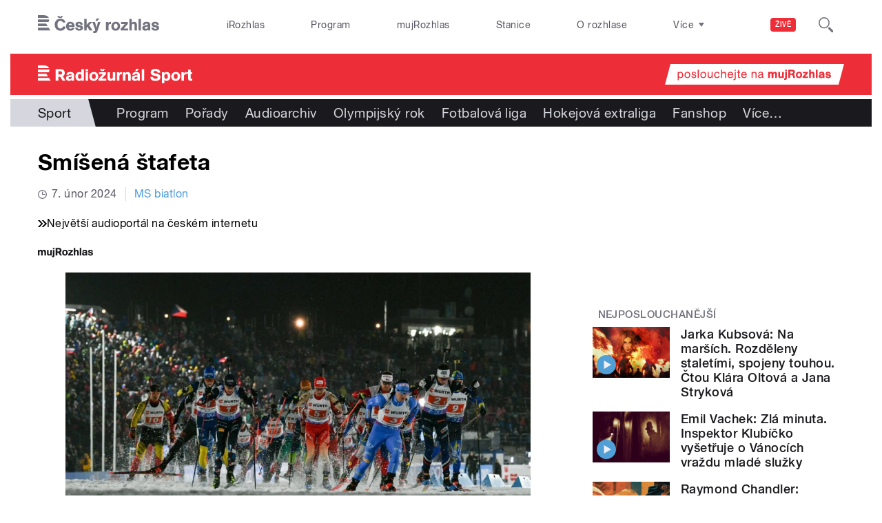

--- FILE ---
content_type: image/svg+xml
request_url: https://sport.rozhlas.cz/sites/all/themes/custom/e7/images/logo/radiozurnalsport_colored-white.svg
body_size: 4965
content:
<svg xmlns="http://www.w3.org/2000/svg" viewBox="0 0 812 97">
  <defs>
    <style>
      .cls-1 {
        fill: #ffffff;
        fill-rule: evenodd;
      }
    </style>
  </defs>
  <path class="cls-1" d="M29.187,24H0V38.5H58.887C54.633,28.6,43.428,24,29.187,24m27.7,37.207H0V46.766H60.7c0.029,0.566.045,1.138,0.039,1.723-0.05,5.375-1.338,9.519-3.851,12.722M0,69.479V83.9H53.031l-8.879-14.42H0ZM0,92.167H58.124l8.945,14.521H0V92.167Zm130.989-9.121,14.275,23.67H129.677L116.73,85.247h-9.37v21.469H93.285V44.6h23.928c9.412,0,17.77,1.32,22.258,10.644a23.572,23.572,0,0,1,1.933,9.5c0,4.485-1.054,9.237-3.87,12.843A17.743,17.743,0,0,1,130.989,83.046Zm-5.418-23.752c-2.815-3.517-7.391-3.342-11.438-3.342H107.36V73.723c2.463,0,5.014.087,7.477,0.087,2.288,0,5.543,0,7.654-.967a8.407,8.407,0,0,0,4.926-8.006A8.954,8.954,0,0,0,125.571,59.294Zm64.742,47.441-12.433,0-0.088-4.138c-5.023,3.519-7.844,5.458-14.366,5.458-8.813,0-15.864-5.458-15.864-14.7,0-12.938,12.6-14.083,22.474-15.491,2.291-.353,7.051-0.528,7.051-3.785,0-3.521-4.231-4.225-6.962-4.225-3.614,0-8.2,1.233-8.02,5.72H150.119c0.616-11.353,9.165-15.755,19.477-15.755,7.579,0,16.129,1.235,19.477,9.155,1.41,3.432,1.233,8.713,1.233,12.41ZM177.436,84.911a26.971,26.971,0,0,1-3.173,1.056c-3.613.969-13.569,1.056-13.569,6.953,0,3.785,3.436,4.928,6.079,4.928,0.97,0,7.314-.087,10.663-5.9v-7.04Zm51.814,21.826v-4.4c-2.643,4.136-7.4,5.544-12.072,5.544-12.953,0-19.474-11.881-19.474-23.5C197.7,71.972,203.96,60,217.8,60a16.7,16.7,0,0,1,10.926,4.138V44.6h13.131v62.136h-12.6Zm-9.164-36.085c-6.961,0-9.165,7.393-9.165,13.113,0,6.25,1.851,13.379,9.341,13.379,7.314,0,8.9-6.954,8.9-12.938C229.162,78.046,227.664,70.652,220.086,70.652ZM263.8,56.307H250.93V44.6H263.8V56.307Zm0,50.43H250.93V61.148H263.8v45.589Zm29.785,1.319c-14.276,0-23.175-9.856-23.175-23.85,0-14.786,9.605-24.378,24.408-24.378,14.012,0,22.823,10.3,22.823,23.938C317.636,97.847,307.767,108.056,293.58,108.056ZM294.2,70.212c-7.842,0-10.485,6.688-10.485,13.466,0,6.6,2.467,13.817,10.309,13.817,8.02,0,10.311-7.48,10.311-14.258C304.331,76.726,301.863,70.212,294.2,70.212Zm63.89,1.409L336.233,96h23.351v10.738H319.4V97.055l22.559-25.17h-20V61.148h36.129V71.621ZM345.18,54.9H333.962l-8.314-12.289h9.78l4.319,6.656,4.493-6.656H354.2Zm49.213,51.833v-5.018c-2.556,4.138-8.283,6.161-12.954,6.161-14.275,0-15.244-11.529-15.244-20.153V61.148h12.952V87.286c0,5.017.97,9.858,7.138,9.858,6.522,0,7.844-5.369,7.844-12.234V61.148h12.6v45.589H394.393Zm34.013-38.109c2.468-6.337,6.26-8.361,11.808-8.361a12.615,12.615,0,0,1,2.293.177V72.236a19.173,19.173,0,0,0-3.084-.264c-9.34,0-10.4,6.865-10.4,12.321v22.444H415.72V61.148h12.686v7.48Zm46.44,38.109V79.893c0-4.4-1.673-8.713-6.784-8.713-6.168,0-7.841,5.456-7.841,10.3v25.26H447.177V61.148h12.69v5.281a15.373,15.373,0,0,1,12.6-6.337,15.559,15.559,0,0,1,9.6,2.993c5.2,3.96,6.08,9.5,6.08,15.665v27.987H474.846Zm62.127,0-12.424.087-0.091-4.136c-5.02,3.433-7.842,5.458-14.363,5.458-8.812,0-15.862-5.458-15.862-14.787,0-12.938,12.6-14.081,22.471-15.49,2.293-.351,7.05-0.528,7.05-3.785,0-3.519-4.228-4.224-6.963-4.224-3.612,0-8.2,1.233-8.016,5.72H496.789c0.619-11.353,9.164-15.753,19.474-15.753,7.579,0,16.128,1.232,19.474,9.154,1.411,3.432,1.236,8.713,1.236,12.408v25.347ZM524.108,84.911a27.058,27.058,0,0,1-3.175,1.056c-3.613.969-13.569,1.056-13.569,6.953,0,3.785,3.438,4.928,6.081,4.928,0.97,0,7.313-.087,10.663-5.9v-7.04Zm-2.59-30.022H512.1l5.913-12.283h14.538Zm37.66,51.849H546.225V44.6h12.953v62.136Zm70.587-42.86c-0.441-6.6-4.407-9.507-12.074-9.507-6.255,0-9.78,2.2-9.78,6.337,0,4.225,4.141,5.369,10.4,6.778l8.1,1.848c5.2,1.143,18.155,4.136,18.155,18.922,0,7.657-3.879,19.891-26.084,19.891-14.1,0-26-4.841-26.7-21.124l14.009-.792c0.088,6.953,5.024,10.209,13.306,10.209,3.7,0,11.1-.792,11.1-7.217,0-5.1-5.727-6.426-12.073-7.834l-4.4-.968c-12.074-2.64-19.915-7.217-19.915-18.569,0-16.987,17.093-18.747,25.026-18.747,14.713,0,24.144,7.042,24.76,19.714Zm35.34-2.729V66.6c3.346-4.488,7.225-6.6,12.865-6.6,12.161,0,18.946,9.945,18.946,23.939,0,12.057-6.522,23.938-19.741,23.938-5.111,0-8.195-1.584-11.72-5.1V121H652.5V61.148h12.6Zm9.6,9.418c-7.929,0-9.34,7.48-9.34,13.728,0,6.16,1.678,12.762,9.253,12.762,7.316,0,9.164-8.008,9.164-13.9C683.784,77.341,681.67,70.565,674.707,70.565Zm50.053,37.491c-14.272,0-23.175-9.856-23.175-23.85,0-14.786,9.606-24.378,24.411-24.378,14.009,0,22.82,10.3,22.82,23.938C748.816,97.847,738.948,108.056,724.76,108.056Zm0.62-37.844c-7.846,0-10.488,6.688-10.488,13.466,0,6.6,2.468,13.817,10.309,13.817,8.02,0,10.309-7.48,10.309-14.258C735.51,76.726,733.046,70.212,725.38,70.212Zm42.561-1.584c2.468-6.337,6.259-8.361,11.807-8.361a12.624,12.624,0,0,1,2.294.177V72.236a19.182,19.182,0,0,0-3.084-.264c-9.34,0-10.4,6.865-10.4,12.321v22.444H755.255V61.148h12.686v7.48ZM803.543,71V91.512c0,3.783.7,5.279,4.932,5.279,1.323,0,2.206-.087,3.525-0.176v10.034a71.159,71.159,0,0,1-8.9.615c-10.663,0-12.515-5.1-12.515-14.258V71h-6.518V61.148h6.518V47.681h12.956V61.148h8.016V71h-8.016Z" transform="translate(0 -24)"/>
</svg>


--- FILE ---
content_type: image/svg+xml
request_url: https://sport.rozhlas.cz/sites/all/themes/custom/e7/images/button/btn_play_launcher-zive-sport_colored-white.svg
body_size: 1187
content:
<svg xmlns="http://www.w3.org/2000/svg" viewBox="0 0 1098 408">
  <defs>
    <style>
      .a {
        fill: #fff;
        fill-rule: evenodd;
      }
    </style>
  </defs>
  <path class="a" d="M135.5,302.4V275.5H42.6L131,172V148.1H4.5V175H85.2L0,277.9v24.5ZM85.2,127l32.1-42.7H89.6L68.5,111.7,47.7,84.3H20.3L52.1,127ZM196,121.6V89.4H162v32.2Zm0,180.8V148.1H162V302.4Zm116.4,0,55.1-154.3H332.4l-37.6,120h-.6l-39-120H218.3l56,154.3Zm101.3-90.7c.9-23,16.9-40.9,40.5-40.9s37.2,19.4,38.7,40.9Zm113.4,22.4a72.6,72.6,0,0,0,.6-11.4c0-41.7-29.5-78.7-74.1-78.7s-73.9,37.5-73.9,81.4c0,47.7,26.2,81.2,74.8,81.2,31.2,0,59.8-15.3,68.8-49H490.5c-4.5,12.9-15.5,22.1-35.4,22.1-28.3,0-41.4-21.5-41.4-45.6ZM470,126.9l32.1-42.6H474.4l-21.1,27.4L432.4,84.3H405l31.9,42.6Z" transform="translate(0 0)"/>
  <path class="a" d="M1044.3,0H743.7A53.7,53.7,0,0,0,690,53.7V354.3A53.8,53.8,0,0,0,743.7,408h300.6a53.7,53.7,0,0,0,53.7-53.7V53.7A53.6,53.6,0,0,0,1044.3,0Zm-36,211.5c-.3.6-.7,1.1-1,1.6a13.3,13.3,0,0,1-4.9,4.8l-170.1,101a18.9,18.9,0,0,1-24.2-4.3,18.6,18.6,0,0,1-2.7-9.2V103.6a16.7,16.7,0,0,1,17.2-16.1h0a18.4,18.4,0,0,1,9.7,2.7l170.1,100.9A15,15,0,0,1,1008.3,211.5Z" transform="translate(0 0)"/>
</svg>


--- FILE ---
content_type: image/svg+xml
request_url: https://sport.rozhlas.cz/sites/all/themes/custom/e7/images/button/btn_play_launcher-mujrozhlas_colored-white.svg
body_size: 5832
content:
<svg id="Layer_1" data-name="Layer 1" xmlns="http://www.w3.org/2000/svg" viewBox="0 0 1329 155.1">
  <defs>
    <style>
      .cls-1 {
        fill: #fff;
        fill-rule: evenodd;
      }
    </style>
  </defs>
  <g>
    <path class="cls-1" d="M6819.4-7212.4c-10.2,0-13.3,8.4-13.3,17.3s3.4,16.8,13.6,16.8,13.3-8.3,13.3-17.1S6829.4-7212.4,6819.4-7212.4Z" transform="translate(-6535.5 7277.6)"/>
    <path class="cls-1" d="M7475.8-7223h-11v16.2h7.3c6.5,0,13.9-.1,13.9-8.6C7486-7221.9,7481.2-7223,7475.8-7223Z" transform="translate(-6535.5 7277.6)"/>
    <path class="cls-1" d="M7021.5-7212.2c-7.9,0-12,5-13.2,12.3H7033C7032.6-7206.6,7028.8-7212.2,7021.5-7212.2Z" transform="translate(-6535.5 7277.6)"/>
    <path class="cls-1" d="M7234.3-7185.6c0,5,4.4,7.3,8.8,7.3a14.8,14.8,0,0,0,6.8-1.9c4.8-3.1,5.7-7.4,5.7-12.7v-3.4a74.5,74.5,0,0,1-11.5,2.9C7239.4-7192.4,7234.3-7191.3,7234.3-7185.6Z" transform="translate(-6535.5 7277.6)"/>
    <path class="cls-1" d="M7530.1-7209.2c-7.8,0-10.5,6.7-10.5,13.5s2.5,13.8,10.3,13.8,10.3-7.5,10.3-14.3h0C7540.2-7202.7,7537.7-7209.2,7530.1-7209.2Z" transform="translate(-6535.5 7277.6)"/>
    <path class="cls-1" d="M7122.4-7212.2c-7.9,0-11.9,5-13.2,12.3h24.7C7133.6-7206.6,7129.7-7212.2,7122.4-7212.2Z" transform="translate(-6535.5 7277.6)"/>
    <path class="cls-1" d="M6701.7-7212.4c-10.2,0-13.3,8.4-13.3,17.3s3.4,16.8,13.6,16.8,13.3-8.3,13.3-17.1S6711.7-7212.4,6701.7-7212.4Z" transform="translate(-6535.5 7277.6)"/>
    <path class="cls-1" d="M7689-7186.5c0,3.8,3.5,4.9,6.1,4.9,1,0,7.3-.1,10.6-5.9v-7l-3.1,1.1C7699-7192.5,7689-7192.4,7689-7186.5Z" transform="translate(-6535.5 7277.6)"/>
    <polygon class="cls-1" points="549.5 59.3 549.5 59.3 549.5 59.3 549.5 59.3"/>
    <path class="cls-1" d="M7364.6-7277.5H6576.2l-40.7,155.1H7823.8l40.7-155.1Zm-712.1,105.9a19.2,19.2,0,0,1-14.7-6.5v22.1h-8v-62.2h8v5.3a17.4,17.4,0,0,1,13.6-6.1c13.7,0,19.6,11.5,19.6,23.9S6665.7-7171.6,6652.5-7171.6Zm71-23.8c0,14.2-7.6,23.6-22,23.6s-21.3-9.8-21.3-23.4,7.3-23.9,21.9-23.9,21.4,10.2,21.4,23.7Zm26.8,23.7c-15.2,0-18-8.7-18.3-16l7.5-.9c0,9.4,7.3,10.7,10.7,10.7s9.5-1.2,9.5-6.8-3.3-5.6-9.6-7.5l-2.6-.8c-7-2.2-13.4-4.6-13.4-13,0-6.3,4.3-13,16-13s16.9,8.1,16.9,14.6l-7.2.8c-.2-3.9-1.1-9.3-9.8-9.3-5.5,0-8,2.7-8,6s3.2,5.2,8.6,6.8l3.9,1.1c8.5,2.5,13.2,6.3,13.2,13.7S6762.8-7171.7,6750.3-7171.7Zm36.4-1h-8v-62.1h8Zm54.5-22.7c0,14.2-7.6,23.6-22,23.6s-21.3-9.8-21.3-23.4,7.3-23.9,21.9-23.9,21.4,10.2,21.4,23.7Zm48.1,22.7h-7.7v-6.2c-2.8,4.8-8,7.1-13.4,7.1-13.5,0-16-8.3-16-19.7v-26.7h8.1v28.7c0,6.5,2.3,10.8,8.8,10.8a11.3,11.3,0,0,0,7.3-2.7c4.5-3.8,4.8-8.8,4.8-14.3v-22.5h8.1Zm32.1.9c-14.3,0-20.8-10.6-20.8-23.8s6.8-23.5,21-23.5c10.3,0,17.4,4.8,18.9,15.4l-8.2,1.3c-.7-6.2-4.7-10.1-10.9-10.1-9.5,0-12.5,8.8-12.5,16.9s2.9,17,12.7,17c7,0,10.9-4.7,11.6-11.2l8.1.8C6939.5-7177.6,6932.9-7171.8,6921.4-7171.8Zm67.5-.9h-8.1v-26.8c0-6.3-.7-12.2-8.7-12.2s-12.5,5.4-12.5,12.6v26.4h-8v-62.1h8v21.7c3.9-4.4,8.8-5.9,14.5-5.9a15.3,15.3,0,0,1,9.5,2.9c5.3,4.1,5.3,9.7,5.3,15.8Zm52.4-20.7h-33v.7c0,7.5,4.6,14.3,13,14.3,6.2,0,10.4-3.1,11.5-9.1l8.3.6c-1.7,10.3-9.9,15.1-20.3,15.1-15.6,0-20.9-12.1-20.9-23.5,0-13,7.5-23.8,21.3-23.8s20.2,10.3,20.2,23.3A19.3,19.3,0,0,1,7041.3-7193.4Zm19.2,21.9c0,4.4-.3,9.1-3.7,12.1s-6.5,3-10.1,3h-3.2v-7.3l3,.2c5.9,0,6-4,6-8.8v-45.8h8Zm0-54h-8v-9.3h8Zm33.4,52.5a26.7,26.7,0,0,1-5.6.6c-7.9,0-11.3-3.2-11.3-11v-28.2h-7.5v-6.6h7.5v-13.7h8v13.7h8.2v6.6H7085v25.3c0,3.8.2,7.2,5.2,7.2a15.5,15.5,0,0,0,3.7-.4Zm48.4-20.4h-33.1v.7c0,7.5,4.6,14.3,13.1,14.3,6.2,0,10.3-3.1,11.5-9.1l8.2.6c-1.6,10.3-9.8,15.1-20.3,15.1-15.5,0-20.8-12.1-20.8-23.5,0-13,7.5-23.8,21.3-23.8s20.2,10.3,20.2,23.3A19.3,19.3,0,0,1,7142.3-7193.4Zm73.1,20.7h-8.1v-29.2c0-7-3.6-10.2-8.7-10.2-8.8,0-12.4,6.9-12.4,14.9v24.5h-8.1v-45.5h7.9v5.8a16.4,16.4,0,0,1,13.6-6.5c11.4,0,15.8,6.3,15.8,16.8Zm52.3,0h-4.3c-4.4,0-7.2-.9-7.5-5.7a18.6,18.6,0,0,1-14.6,6.6c-8.9,0-15.4-4.7-15.4-14.1s8-11.9,16.4-13.5l8.3-1.6c2.6-.5,5.1-.6,5.1-4.1,0-6.2-4.9-7.6-10.2-7.6s-9.8,2.4-9.8,8.6h-8.2a16.2,16.2,0,0,1,.7-4.4c2.5-8.5,10.3-10.6,18.2-10.6,5.9,0,12.4,1.3,15.3,7,1.3,2.6,1.4,6.2,1.4,9.2v18.7c0,3.8.2,5.5,4.6,5.6Zm98.9,0h-12.9v-23.9c0-4.9-.4-10.9-6.6-10.9s-7,5.8-7,10.9v23.9h-13v-25.8c0-3.8-1-9-6.7-9s-7.2,6.2-7.2,10.5v24.3h-12.8v-45.5h12.8v6c2.7-5.1,6.9-7.1,12.6-7.1s10,2.6,12.1,7.8a15.5,15.5,0,0,1,13.6-7.7,16.7,16.7,0,0,1,10.2,3.2c4.9,4,4.9,8.8,4.9,14.5v28.8Zm50.2,0h-12.3v-5c-2.6,4.1-8.3,6.1-13,6.1-14.2,0-15.2-11.5-15.2-20.1v-26.5h13v26.1c0,5,.9,9.8,7.1,9.8s7.8-5.4,7.8-12.2v-23.7h12.6Zm23.2,1.4c0,10.6-5.9,13.1-15.3,13.1h-5.3v-10.9h.5c3.7,0,7.3-.1,7.3-4.8v-44.3H7440Zm0-52h-12.8v-11.5H7440Zm48.1,50.6c-2.4-3.6-3.1-7.5-3.7-11.7l-.2-1.3c-.5-3.6-1.1-7.5-4.8-9.2-1.5-.7-5.1-.7-7.1-.7h-7.5v22.9h-13.9v-62.1h25.6c7.1,0,15,.5,19.5,6a16.1,16.1,0,0,1,3.7,11.1c0,7.2-3.4,13.5-10.9,15.2,6.6,1.5,8,7.5,8.9,13.3s1.5,12,5,16.5Zm41.4,1.3c-14.3,0-23.1-9.8-23.1-23.8s9.5-24.4,24.3-24.4,22.8,10.3,22.8,23.9S7543.6-7171.4,7529.5-7171.4Zm67.8-1.3h-40.1v-9.7l22.5-25.1h-19.9v-10.7h36v10.4l-21.8,24.4h23.3Zm48.2,0h-12.9v-25.5c0-4.2-.2-10.1-6.8-10.1s-7.9,7.4-7.9,11.9v23.7h-12.8v-62.1h12.8v21.2c2.1-3.6,8.6-5.7,12.4-5.7,12.4,0,15.2,9.4,15.2,17.3Zm22.8,0h-12.9v-62.1h12.9Zm38.4,0-.6-4.1c-4.3,2.8-7,5.4-14.2,5.4s-16-5-16-14.7,7.8-13.3,16.3-14.6l6.2-.8c3.8-.6,7-.9,7-3.8s-4.8-4.2-7-4.2c-4.7,0-8,1.7-8,5.7h-11.9c.8-15.1,15.2-15.8,19.4-15.8,12.4,0,20.7,3.6,20.7,17.2v19.7c0,4.6.3,7.6,1.5,9.6l.2.4Zm40.3,1.3c-9.7,0-21.1-4.3-21.1-16.3v-.6l12.3-.4c.8,5.9,3.8,7.6,9.6,7.6,2.9,0,6.5-.7,6.5-4.3,0-8.1-27-1.5-27-19.7,0-10.8,9.7-14.5,19-14.5s19.4,4.4,19.9,15.5l-12.1.6c-.3-4.8-4.2-6.6-8-6.6s-6.3.5-6.3,3.9c0,7,27.7,1.5,27.7,19.5C7767.5-7174.9,7756.9-7171.4,7747-7171.4Z" transform="translate(-6535.5 7277.6)"/>
    <path class="cls-1" d="M6650.4-7212.3c-9.4,0-12.7,8.3-12.7,16.6s3.1,17.4,12.6,17.4,12.4-9,12.4-17.3S6660.2-7212.3,6650.4-7212.3Z" transform="translate(-6535.5 7277.6)"/>
  </g>
</svg>
